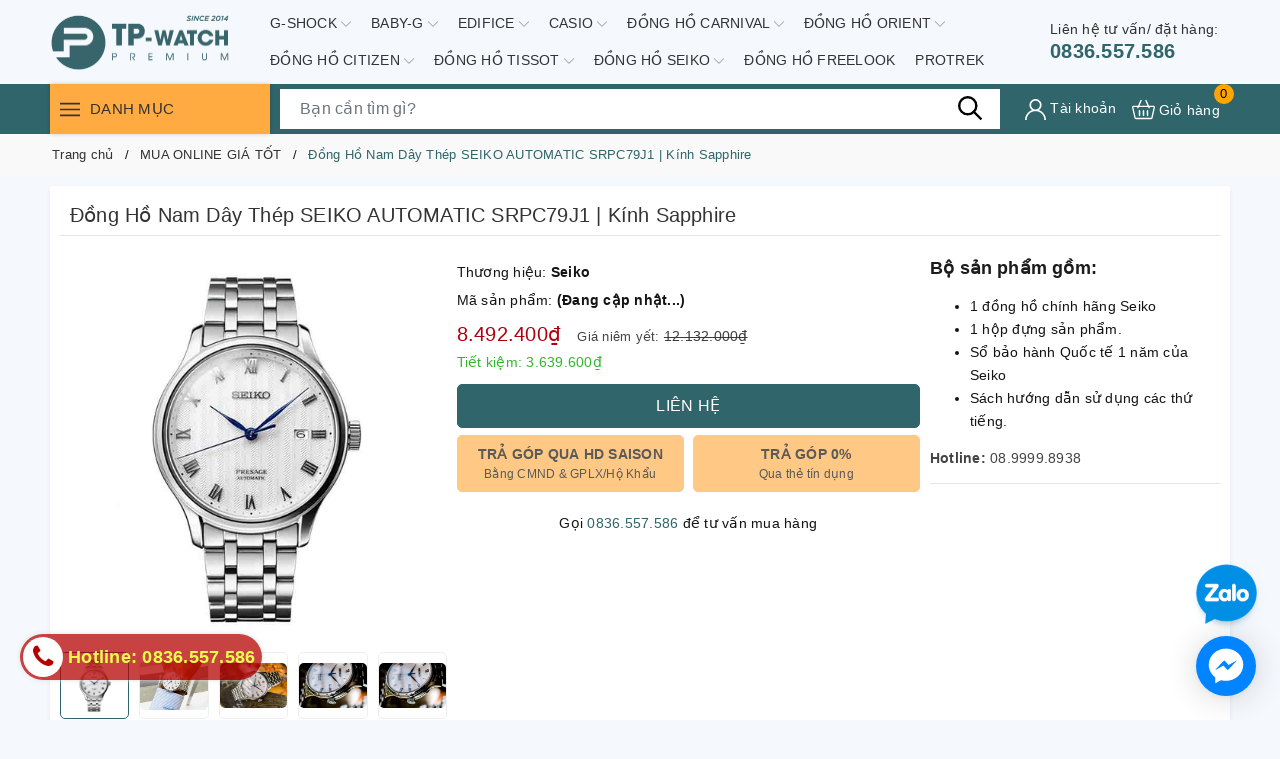

--- FILE ---
content_type: text/html; charset=utf-8
request_url: https://www.google.com/recaptcha/api2/anchor?ar=1&k=6Ldtu4IUAAAAAMQzG1gCw3wFlx_GytlZyLrXcsuK&co=aHR0cHM6Ly90cHdhdGNoLmNvbS52bjo0NDM.&hl=en&v=PoyoqOPhxBO7pBk68S4YbpHZ&size=invisible&anchor-ms=20000&execute-ms=30000&cb=ucunly15qot4
body_size: 48758
content:
<!DOCTYPE HTML><html dir="ltr" lang="en"><head><meta http-equiv="Content-Type" content="text/html; charset=UTF-8">
<meta http-equiv="X-UA-Compatible" content="IE=edge">
<title>reCAPTCHA</title>
<style type="text/css">
/* cyrillic-ext */
@font-face {
  font-family: 'Roboto';
  font-style: normal;
  font-weight: 400;
  font-stretch: 100%;
  src: url(//fonts.gstatic.com/s/roboto/v48/KFO7CnqEu92Fr1ME7kSn66aGLdTylUAMa3GUBHMdazTgWw.woff2) format('woff2');
  unicode-range: U+0460-052F, U+1C80-1C8A, U+20B4, U+2DE0-2DFF, U+A640-A69F, U+FE2E-FE2F;
}
/* cyrillic */
@font-face {
  font-family: 'Roboto';
  font-style: normal;
  font-weight: 400;
  font-stretch: 100%;
  src: url(//fonts.gstatic.com/s/roboto/v48/KFO7CnqEu92Fr1ME7kSn66aGLdTylUAMa3iUBHMdazTgWw.woff2) format('woff2');
  unicode-range: U+0301, U+0400-045F, U+0490-0491, U+04B0-04B1, U+2116;
}
/* greek-ext */
@font-face {
  font-family: 'Roboto';
  font-style: normal;
  font-weight: 400;
  font-stretch: 100%;
  src: url(//fonts.gstatic.com/s/roboto/v48/KFO7CnqEu92Fr1ME7kSn66aGLdTylUAMa3CUBHMdazTgWw.woff2) format('woff2');
  unicode-range: U+1F00-1FFF;
}
/* greek */
@font-face {
  font-family: 'Roboto';
  font-style: normal;
  font-weight: 400;
  font-stretch: 100%;
  src: url(//fonts.gstatic.com/s/roboto/v48/KFO7CnqEu92Fr1ME7kSn66aGLdTylUAMa3-UBHMdazTgWw.woff2) format('woff2');
  unicode-range: U+0370-0377, U+037A-037F, U+0384-038A, U+038C, U+038E-03A1, U+03A3-03FF;
}
/* math */
@font-face {
  font-family: 'Roboto';
  font-style: normal;
  font-weight: 400;
  font-stretch: 100%;
  src: url(//fonts.gstatic.com/s/roboto/v48/KFO7CnqEu92Fr1ME7kSn66aGLdTylUAMawCUBHMdazTgWw.woff2) format('woff2');
  unicode-range: U+0302-0303, U+0305, U+0307-0308, U+0310, U+0312, U+0315, U+031A, U+0326-0327, U+032C, U+032F-0330, U+0332-0333, U+0338, U+033A, U+0346, U+034D, U+0391-03A1, U+03A3-03A9, U+03B1-03C9, U+03D1, U+03D5-03D6, U+03F0-03F1, U+03F4-03F5, U+2016-2017, U+2034-2038, U+203C, U+2040, U+2043, U+2047, U+2050, U+2057, U+205F, U+2070-2071, U+2074-208E, U+2090-209C, U+20D0-20DC, U+20E1, U+20E5-20EF, U+2100-2112, U+2114-2115, U+2117-2121, U+2123-214F, U+2190, U+2192, U+2194-21AE, U+21B0-21E5, U+21F1-21F2, U+21F4-2211, U+2213-2214, U+2216-22FF, U+2308-230B, U+2310, U+2319, U+231C-2321, U+2336-237A, U+237C, U+2395, U+239B-23B7, U+23D0, U+23DC-23E1, U+2474-2475, U+25AF, U+25B3, U+25B7, U+25BD, U+25C1, U+25CA, U+25CC, U+25FB, U+266D-266F, U+27C0-27FF, U+2900-2AFF, U+2B0E-2B11, U+2B30-2B4C, U+2BFE, U+3030, U+FF5B, U+FF5D, U+1D400-1D7FF, U+1EE00-1EEFF;
}
/* symbols */
@font-face {
  font-family: 'Roboto';
  font-style: normal;
  font-weight: 400;
  font-stretch: 100%;
  src: url(//fonts.gstatic.com/s/roboto/v48/KFO7CnqEu92Fr1ME7kSn66aGLdTylUAMaxKUBHMdazTgWw.woff2) format('woff2');
  unicode-range: U+0001-000C, U+000E-001F, U+007F-009F, U+20DD-20E0, U+20E2-20E4, U+2150-218F, U+2190, U+2192, U+2194-2199, U+21AF, U+21E6-21F0, U+21F3, U+2218-2219, U+2299, U+22C4-22C6, U+2300-243F, U+2440-244A, U+2460-24FF, U+25A0-27BF, U+2800-28FF, U+2921-2922, U+2981, U+29BF, U+29EB, U+2B00-2BFF, U+4DC0-4DFF, U+FFF9-FFFB, U+10140-1018E, U+10190-1019C, U+101A0, U+101D0-101FD, U+102E0-102FB, U+10E60-10E7E, U+1D2C0-1D2D3, U+1D2E0-1D37F, U+1F000-1F0FF, U+1F100-1F1AD, U+1F1E6-1F1FF, U+1F30D-1F30F, U+1F315, U+1F31C, U+1F31E, U+1F320-1F32C, U+1F336, U+1F378, U+1F37D, U+1F382, U+1F393-1F39F, U+1F3A7-1F3A8, U+1F3AC-1F3AF, U+1F3C2, U+1F3C4-1F3C6, U+1F3CA-1F3CE, U+1F3D4-1F3E0, U+1F3ED, U+1F3F1-1F3F3, U+1F3F5-1F3F7, U+1F408, U+1F415, U+1F41F, U+1F426, U+1F43F, U+1F441-1F442, U+1F444, U+1F446-1F449, U+1F44C-1F44E, U+1F453, U+1F46A, U+1F47D, U+1F4A3, U+1F4B0, U+1F4B3, U+1F4B9, U+1F4BB, U+1F4BF, U+1F4C8-1F4CB, U+1F4D6, U+1F4DA, U+1F4DF, U+1F4E3-1F4E6, U+1F4EA-1F4ED, U+1F4F7, U+1F4F9-1F4FB, U+1F4FD-1F4FE, U+1F503, U+1F507-1F50B, U+1F50D, U+1F512-1F513, U+1F53E-1F54A, U+1F54F-1F5FA, U+1F610, U+1F650-1F67F, U+1F687, U+1F68D, U+1F691, U+1F694, U+1F698, U+1F6AD, U+1F6B2, U+1F6B9-1F6BA, U+1F6BC, U+1F6C6-1F6CF, U+1F6D3-1F6D7, U+1F6E0-1F6EA, U+1F6F0-1F6F3, U+1F6F7-1F6FC, U+1F700-1F7FF, U+1F800-1F80B, U+1F810-1F847, U+1F850-1F859, U+1F860-1F887, U+1F890-1F8AD, U+1F8B0-1F8BB, U+1F8C0-1F8C1, U+1F900-1F90B, U+1F93B, U+1F946, U+1F984, U+1F996, U+1F9E9, U+1FA00-1FA6F, U+1FA70-1FA7C, U+1FA80-1FA89, U+1FA8F-1FAC6, U+1FACE-1FADC, U+1FADF-1FAE9, U+1FAF0-1FAF8, U+1FB00-1FBFF;
}
/* vietnamese */
@font-face {
  font-family: 'Roboto';
  font-style: normal;
  font-weight: 400;
  font-stretch: 100%;
  src: url(//fonts.gstatic.com/s/roboto/v48/KFO7CnqEu92Fr1ME7kSn66aGLdTylUAMa3OUBHMdazTgWw.woff2) format('woff2');
  unicode-range: U+0102-0103, U+0110-0111, U+0128-0129, U+0168-0169, U+01A0-01A1, U+01AF-01B0, U+0300-0301, U+0303-0304, U+0308-0309, U+0323, U+0329, U+1EA0-1EF9, U+20AB;
}
/* latin-ext */
@font-face {
  font-family: 'Roboto';
  font-style: normal;
  font-weight: 400;
  font-stretch: 100%;
  src: url(//fonts.gstatic.com/s/roboto/v48/KFO7CnqEu92Fr1ME7kSn66aGLdTylUAMa3KUBHMdazTgWw.woff2) format('woff2');
  unicode-range: U+0100-02BA, U+02BD-02C5, U+02C7-02CC, U+02CE-02D7, U+02DD-02FF, U+0304, U+0308, U+0329, U+1D00-1DBF, U+1E00-1E9F, U+1EF2-1EFF, U+2020, U+20A0-20AB, U+20AD-20C0, U+2113, U+2C60-2C7F, U+A720-A7FF;
}
/* latin */
@font-face {
  font-family: 'Roboto';
  font-style: normal;
  font-weight: 400;
  font-stretch: 100%;
  src: url(//fonts.gstatic.com/s/roboto/v48/KFO7CnqEu92Fr1ME7kSn66aGLdTylUAMa3yUBHMdazQ.woff2) format('woff2');
  unicode-range: U+0000-00FF, U+0131, U+0152-0153, U+02BB-02BC, U+02C6, U+02DA, U+02DC, U+0304, U+0308, U+0329, U+2000-206F, U+20AC, U+2122, U+2191, U+2193, U+2212, U+2215, U+FEFF, U+FFFD;
}
/* cyrillic-ext */
@font-face {
  font-family: 'Roboto';
  font-style: normal;
  font-weight: 500;
  font-stretch: 100%;
  src: url(//fonts.gstatic.com/s/roboto/v48/KFO7CnqEu92Fr1ME7kSn66aGLdTylUAMa3GUBHMdazTgWw.woff2) format('woff2');
  unicode-range: U+0460-052F, U+1C80-1C8A, U+20B4, U+2DE0-2DFF, U+A640-A69F, U+FE2E-FE2F;
}
/* cyrillic */
@font-face {
  font-family: 'Roboto';
  font-style: normal;
  font-weight: 500;
  font-stretch: 100%;
  src: url(//fonts.gstatic.com/s/roboto/v48/KFO7CnqEu92Fr1ME7kSn66aGLdTylUAMa3iUBHMdazTgWw.woff2) format('woff2');
  unicode-range: U+0301, U+0400-045F, U+0490-0491, U+04B0-04B1, U+2116;
}
/* greek-ext */
@font-face {
  font-family: 'Roboto';
  font-style: normal;
  font-weight: 500;
  font-stretch: 100%;
  src: url(//fonts.gstatic.com/s/roboto/v48/KFO7CnqEu92Fr1ME7kSn66aGLdTylUAMa3CUBHMdazTgWw.woff2) format('woff2');
  unicode-range: U+1F00-1FFF;
}
/* greek */
@font-face {
  font-family: 'Roboto';
  font-style: normal;
  font-weight: 500;
  font-stretch: 100%;
  src: url(//fonts.gstatic.com/s/roboto/v48/KFO7CnqEu92Fr1ME7kSn66aGLdTylUAMa3-UBHMdazTgWw.woff2) format('woff2');
  unicode-range: U+0370-0377, U+037A-037F, U+0384-038A, U+038C, U+038E-03A1, U+03A3-03FF;
}
/* math */
@font-face {
  font-family: 'Roboto';
  font-style: normal;
  font-weight: 500;
  font-stretch: 100%;
  src: url(//fonts.gstatic.com/s/roboto/v48/KFO7CnqEu92Fr1ME7kSn66aGLdTylUAMawCUBHMdazTgWw.woff2) format('woff2');
  unicode-range: U+0302-0303, U+0305, U+0307-0308, U+0310, U+0312, U+0315, U+031A, U+0326-0327, U+032C, U+032F-0330, U+0332-0333, U+0338, U+033A, U+0346, U+034D, U+0391-03A1, U+03A3-03A9, U+03B1-03C9, U+03D1, U+03D5-03D6, U+03F0-03F1, U+03F4-03F5, U+2016-2017, U+2034-2038, U+203C, U+2040, U+2043, U+2047, U+2050, U+2057, U+205F, U+2070-2071, U+2074-208E, U+2090-209C, U+20D0-20DC, U+20E1, U+20E5-20EF, U+2100-2112, U+2114-2115, U+2117-2121, U+2123-214F, U+2190, U+2192, U+2194-21AE, U+21B0-21E5, U+21F1-21F2, U+21F4-2211, U+2213-2214, U+2216-22FF, U+2308-230B, U+2310, U+2319, U+231C-2321, U+2336-237A, U+237C, U+2395, U+239B-23B7, U+23D0, U+23DC-23E1, U+2474-2475, U+25AF, U+25B3, U+25B7, U+25BD, U+25C1, U+25CA, U+25CC, U+25FB, U+266D-266F, U+27C0-27FF, U+2900-2AFF, U+2B0E-2B11, U+2B30-2B4C, U+2BFE, U+3030, U+FF5B, U+FF5D, U+1D400-1D7FF, U+1EE00-1EEFF;
}
/* symbols */
@font-face {
  font-family: 'Roboto';
  font-style: normal;
  font-weight: 500;
  font-stretch: 100%;
  src: url(//fonts.gstatic.com/s/roboto/v48/KFO7CnqEu92Fr1ME7kSn66aGLdTylUAMaxKUBHMdazTgWw.woff2) format('woff2');
  unicode-range: U+0001-000C, U+000E-001F, U+007F-009F, U+20DD-20E0, U+20E2-20E4, U+2150-218F, U+2190, U+2192, U+2194-2199, U+21AF, U+21E6-21F0, U+21F3, U+2218-2219, U+2299, U+22C4-22C6, U+2300-243F, U+2440-244A, U+2460-24FF, U+25A0-27BF, U+2800-28FF, U+2921-2922, U+2981, U+29BF, U+29EB, U+2B00-2BFF, U+4DC0-4DFF, U+FFF9-FFFB, U+10140-1018E, U+10190-1019C, U+101A0, U+101D0-101FD, U+102E0-102FB, U+10E60-10E7E, U+1D2C0-1D2D3, U+1D2E0-1D37F, U+1F000-1F0FF, U+1F100-1F1AD, U+1F1E6-1F1FF, U+1F30D-1F30F, U+1F315, U+1F31C, U+1F31E, U+1F320-1F32C, U+1F336, U+1F378, U+1F37D, U+1F382, U+1F393-1F39F, U+1F3A7-1F3A8, U+1F3AC-1F3AF, U+1F3C2, U+1F3C4-1F3C6, U+1F3CA-1F3CE, U+1F3D4-1F3E0, U+1F3ED, U+1F3F1-1F3F3, U+1F3F5-1F3F7, U+1F408, U+1F415, U+1F41F, U+1F426, U+1F43F, U+1F441-1F442, U+1F444, U+1F446-1F449, U+1F44C-1F44E, U+1F453, U+1F46A, U+1F47D, U+1F4A3, U+1F4B0, U+1F4B3, U+1F4B9, U+1F4BB, U+1F4BF, U+1F4C8-1F4CB, U+1F4D6, U+1F4DA, U+1F4DF, U+1F4E3-1F4E6, U+1F4EA-1F4ED, U+1F4F7, U+1F4F9-1F4FB, U+1F4FD-1F4FE, U+1F503, U+1F507-1F50B, U+1F50D, U+1F512-1F513, U+1F53E-1F54A, U+1F54F-1F5FA, U+1F610, U+1F650-1F67F, U+1F687, U+1F68D, U+1F691, U+1F694, U+1F698, U+1F6AD, U+1F6B2, U+1F6B9-1F6BA, U+1F6BC, U+1F6C6-1F6CF, U+1F6D3-1F6D7, U+1F6E0-1F6EA, U+1F6F0-1F6F3, U+1F6F7-1F6FC, U+1F700-1F7FF, U+1F800-1F80B, U+1F810-1F847, U+1F850-1F859, U+1F860-1F887, U+1F890-1F8AD, U+1F8B0-1F8BB, U+1F8C0-1F8C1, U+1F900-1F90B, U+1F93B, U+1F946, U+1F984, U+1F996, U+1F9E9, U+1FA00-1FA6F, U+1FA70-1FA7C, U+1FA80-1FA89, U+1FA8F-1FAC6, U+1FACE-1FADC, U+1FADF-1FAE9, U+1FAF0-1FAF8, U+1FB00-1FBFF;
}
/* vietnamese */
@font-face {
  font-family: 'Roboto';
  font-style: normal;
  font-weight: 500;
  font-stretch: 100%;
  src: url(//fonts.gstatic.com/s/roboto/v48/KFO7CnqEu92Fr1ME7kSn66aGLdTylUAMa3OUBHMdazTgWw.woff2) format('woff2');
  unicode-range: U+0102-0103, U+0110-0111, U+0128-0129, U+0168-0169, U+01A0-01A1, U+01AF-01B0, U+0300-0301, U+0303-0304, U+0308-0309, U+0323, U+0329, U+1EA0-1EF9, U+20AB;
}
/* latin-ext */
@font-face {
  font-family: 'Roboto';
  font-style: normal;
  font-weight: 500;
  font-stretch: 100%;
  src: url(//fonts.gstatic.com/s/roboto/v48/KFO7CnqEu92Fr1ME7kSn66aGLdTylUAMa3KUBHMdazTgWw.woff2) format('woff2');
  unicode-range: U+0100-02BA, U+02BD-02C5, U+02C7-02CC, U+02CE-02D7, U+02DD-02FF, U+0304, U+0308, U+0329, U+1D00-1DBF, U+1E00-1E9F, U+1EF2-1EFF, U+2020, U+20A0-20AB, U+20AD-20C0, U+2113, U+2C60-2C7F, U+A720-A7FF;
}
/* latin */
@font-face {
  font-family: 'Roboto';
  font-style: normal;
  font-weight: 500;
  font-stretch: 100%;
  src: url(//fonts.gstatic.com/s/roboto/v48/KFO7CnqEu92Fr1ME7kSn66aGLdTylUAMa3yUBHMdazQ.woff2) format('woff2');
  unicode-range: U+0000-00FF, U+0131, U+0152-0153, U+02BB-02BC, U+02C6, U+02DA, U+02DC, U+0304, U+0308, U+0329, U+2000-206F, U+20AC, U+2122, U+2191, U+2193, U+2212, U+2215, U+FEFF, U+FFFD;
}
/* cyrillic-ext */
@font-face {
  font-family: 'Roboto';
  font-style: normal;
  font-weight: 900;
  font-stretch: 100%;
  src: url(//fonts.gstatic.com/s/roboto/v48/KFO7CnqEu92Fr1ME7kSn66aGLdTylUAMa3GUBHMdazTgWw.woff2) format('woff2');
  unicode-range: U+0460-052F, U+1C80-1C8A, U+20B4, U+2DE0-2DFF, U+A640-A69F, U+FE2E-FE2F;
}
/* cyrillic */
@font-face {
  font-family: 'Roboto';
  font-style: normal;
  font-weight: 900;
  font-stretch: 100%;
  src: url(//fonts.gstatic.com/s/roboto/v48/KFO7CnqEu92Fr1ME7kSn66aGLdTylUAMa3iUBHMdazTgWw.woff2) format('woff2');
  unicode-range: U+0301, U+0400-045F, U+0490-0491, U+04B0-04B1, U+2116;
}
/* greek-ext */
@font-face {
  font-family: 'Roboto';
  font-style: normal;
  font-weight: 900;
  font-stretch: 100%;
  src: url(//fonts.gstatic.com/s/roboto/v48/KFO7CnqEu92Fr1ME7kSn66aGLdTylUAMa3CUBHMdazTgWw.woff2) format('woff2');
  unicode-range: U+1F00-1FFF;
}
/* greek */
@font-face {
  font-family: 'Roboto';
  font-style: normal;
  font-weight: 900;
  font-stretch: 100%;
  src: url(//fonts.gstatic.com/s/roboto/v48/KFO7CnqEu92Fr1ME7kSn66aGLdTylUAMa3-UBHMdazTgWw.woff2) format('woff2');
  unicode-range: U+0370-0377, U+037A-037F, U+0384-038A, U+038C, U+038E-03A1, U+03A3-03FF;
}
/* math */
@font-face {
  font-family: 'Roboto';
  font-style: normal;
  font-weight: 900;
  font-stretch: 100%;
  src: url(//fonts.gstatic.com/s/roboto/v48/KFO7CnqEu92Fr1ME7kSn66aGLdTylUAMawCUBHMdazTgWw.woff2) format('woff2');
  unicode-range: U+0302-0303, U+0305, U+0307-0308, U+0310, U+0312, U+0315, U+031A, U+0326-0327, U+032C, U+032F-0330, U+0332-0333, U+0338, U+033A, U+0346, U+034D, U+0391-03A1, U+03A3-03A9, U+03B1-03C9, U+03D1, U+03D5-03D6, U+03F0-03F1, U+03F4-03F5, U+2016-2017, U+2034-2038, U+203C, U+2040, U+2043, U+2047, U+2050, U+2057, U+205F, U+2070-2071, U+2074-208E, U+2090-209C, U+20D0-20DC, U+20E1, U+20E5-20EF, U+2100-2112, U+2114-2115, U+2117-2121, U+2123-214F, U+2190, U+2192, U+2194-21AE, U+21B0-21E5, U+21F1-21F2, U+21F4-2211, U+2213-2214, U+2216-22FF, U+2308-230B, U+2310, U+2319, U+231C-2321, U+2336-237A, U+237C, U+2395, U+239B-23B7, U+23D0, U+23DC-23E1, U+2474-2475, U+25AF, U+25B3, U+25B7, U+25BD, U+25C1, U+25CA, U+25CC, U+25FB, U+266D-266F, U+27C0-27FF, U+2900-2AFF, U+2B0E-2B11, U+2B30-2B4C, U+2BFE, U+3030, U+FF5B, U+FF5D, U+1D400-1D7FF, U+1EE00-1EEFF;
}
/* symbols */
@font-face {
  font-family: 'Roboto';
  font-style: normal;
  font-weight: 900;
  font-stretch: 100%;
  src: url(//fonts.gstatic.com/s/roboto/v48/KFO7CnqEu92Fr1ME7kSn66aGLdTylUAMaxKUBHMdazTgWw.woff2) format('woff2');
  unicode-range: U+0001-000C, U+000E-001F, U+007F-009F, U+20DD-20E0, U+20E2-20E4, U+2150-218F, U+2190, U+2192, U+2194-2199, U+21AF, U+21E6-21F0, U+21F3, U+2218-2219, U+2299, U+22C4-22C6, U+2300-243F, U+2440-244A, U+2460-24FF, U+25A0-27BF, U+2800-28FF, U+2921-2922, U+2981, U+29BF, U+29EB, U+2B00-2BFF, U+4DC0-4DFF, U+FFF9-FFFB, U+10140-1018E, U+10190-1019C, U+101A0, U+101D0-101FD, U+102E0-102FB, U+10E60-10E7E, U+1D2C0-1D2D3, U+1D2E0-1D37F, U+1F000-1F0FF, U+1F100-1F1AD, U+1F1E6-1F1FF, U+1F30D-1F30F, U+1F315, U+1F31C, U+1F31E, U+1F320-1F32C, U+1F336, U+1F378, U+1F37D, U+1F382, U+1F393-1F39F, U+1F3A7-1F3A8, U+1F3AC-1F3AF, U+1F3C2, U+1F3C4-1F3C6, U+1F3CA-1F3CE, U+1F3D4-1F3E0, U+1F3ED, U+1F3F1-1F3F3, U+1F3F5-1F3F7, U+1F408, U+1F415, U+1F41F, U+1F426, U+1F43F, U+1F441-1F442, U+1F444, U+1F446-1F449, U+1F44C-1F44E, U+1F453, U+1F46A, U+1F47D, U+1F4A3, U+1F4B0, U+1F4B3, U+1F4B9, U+1F4BB, U+1F4BF, U+1F4C8-1F4CB, U+1F4D6, U+1F4DA, U+1F4DF, U+1F4E3-1F4E6, U+1F4EA-1F4ED, U+1F4F7, U+1F4F9-1F4FB, U+1F4FD-1F4FE, U+1F503, U+1F507-1F50B, U+1F50D, U+1F512-1F513, U+1F53E-1F54A, U+1F54F-1F5FA, U+1F610, U+1F650-1F67F, U+1F687, U+1F68D, U+1F691, U+1F694, U+1F698, U+1F6AD, U+1F6B2, U+1F6B9-1F6BA, U+1F6BC, U+1F6C6-1F6CF, U+1F6D3-1F6D7, U+1F6E0-1F6EA, U+1F6F0-1F6F3, U+1F6F7-1F6FC, U+1F700-1F7FF, U+1F800-1F80B, U+1F810-1F847, U+1F850-1F859, U+1F860-1F887, U+1F890-1F8AD, U+1F8B0-1F8BB, U+1F8C0-1F8C1, U+1F900-1F90B, U+1F93B, U+1F946, U+1F984, U+1F996, U+1F9E9, U+1FA00-1FA6F, U+1FA70-1FA7C, U+1FA80-1FA89, U+1FA8F-1FAC6, U+1FACE-1FADC, U+1FADF-1FAE9, U+1FAF0-1FAF8, U+1FB00-1FBFF;
}
/* vietnamese */
@font-face {
  font-family: 'Roboto';
  font-style: normal;
  font-weight: 900;
  font-stretch: 100%;
  src: url(//fonts.gstatic.com/s/roboto/v48/KFO7CnqEu92Fr1ME7kSn66aGLdTylUAMa3OUBHMdazTgWw.woff2) format('woff2');
  unicode-range: U+0102-0103, U+0110-0111, U+0128-0129, U+0168-0169, U+01A0-01A1, U+01AF-01B0, U+0300-0301, U+0303-0304, U+0308-0309, U+0323, U+0329, U+1EA0-1EF9, U+20AB;
}
/* latin-ext */
@font-face {
  font-family: 'Roboto';
  font-style: normal;
  font-weight: 900;
  font-stretch: 100%;
  src: url(//fonts.gstatic.com/s/roboto/v48/KFO7CnqEu92Fr1ME7kSn66aGLdTylUAMa3KUBHMdazTgWw.woff2) format('woff2');
  unicode-range: U+0100-02BA, U+02BD-02C5, U+02C7-02CC, U+02CE-02D7, U+02DD-02FF, U+0304, U+0308, U+0329, U+1D00-1DBF, U+1E00-1E9F, U+1EF2-1EFF, U+2020, U+20A0-20AB, U+20AD-20C0, U+2113, U+2C60-2C7F, U+A720-A7FF;
}
/* latin */
@font-face {
  font-family: 'Roboto';
  font-style: normal;
  font-weight: 900;
  font-stretch: 100%;
  src: url(//fonts.gstatic.com/s/roboto/v48/KFO7CnqEu92Fr1ME7kSn66aGLdTylUAMa3yUBHMdazQ.woff2) format('woff2');
  unicode-range: U+0000-00FF, U+0131, U+0152-0153, U+02BB-02BC, U+02C6, U+02DA, U+02DC, U+0304, U+0308, U+0329, U+2000-206F, U+20AC, U+2122, U+2191, U+2193, U+2212, U+2215, U+FEFF, U+FFFD;
}

</style>
<link rel="stylesheet" type="text/css" href="https://www.gstatic.com/recaptcha/releases/PoyoqOPhxBO7pBk68S4YbpHZ/styles__ltr.css">
<script nonce="M-Xakj9YbzasN7s6DSAFbg" type="text/javascript">window['__recaptcha_api'] = 'https://www.google.com/recaptcha/api2/';</script>
<script type="text/javascript" src="https://www.gstatic.com/recaptcha/releases/PoyoqOPhxBO7pBk68S4YbpHZ/recaptcha__en.js" nonce="M-Xakj9YbzasN7s6DSAFbg">
      
    </script></head>
<body><div id="rc-anchor-alert" class="rc-anchor-alert"></div>
<input type="hidden" id="recaptcha-token" value="[base64]">
<script type="text/javascript" nonce="M-Xakj9YbzasN7s6DSAFbg">
      recaptcha.anchor.Main.init("[\x22ainput\x22,[\x22bgdata\x22,\x22\x22,\[base64]/[base64]/[base64]/ZyhXLGgpOnEoW04sMjEsbF0sVywwKSxoKSxmYWxzZSxmYWxzZSl9Y2F0Y2goayl7RygzNTgsVyk/[base64]/[base64]/[base64]/[base64]/[base64]/[base64]/[base64]/bmV3IEJbT10oRFswXSk6dz09Mj9uZXcgQltPXShEWzBdLERbMV0pOnc9PTM/bmV3IEJbT10oRFswXSxEWzFdLERbMl0pOnc9PTQ/[base64]/[base64]/[base64]/[base64]/[base64]\\u003d\x22,\[base64]\x22,\x22S8Odwo4cK8Oow45VwoLDucO8c3YoSsKrw5xzQMKtUljDucOzwo1TfcOXw7bCggDCpgw8wqUkwqNpa8KITcKaJQXDvE58ecKEwpfDj8KRw6XDhMKaw5fDpjvCsmjCo8KCwqvCkcK+w5vCgSbDvcKbC8KPSEDDicO6wpLDosOZw7/CpcOYwq0HYMK4wql3diI2wqQSwogdBcKuwrHDqU/Ds8Krw5bCn8OsPUFGwqg3wqHCvMKlwrMtGcKPN0DDocOCwpbCtMOPwq/CmT3DkzjCqsOAw4LDjcOlwpsKwox6IMOfwpMlwpJcdcOJwqAefcKEw5tJYMKOwrVuw59Aw5HCnA7DjgrCs2TCjcO/OcKVw4tIwrzDgMO6F8OMNwQXBcKPZQ55ecOOJsKeccOILcOSwr3Dk3HDlsK3w5rCmCLDqQ9CejHCojUaw5d6w7Y3wrzCpRzDpTDDrsKJH8OnwrpQwq7DjMKrw4PDr2hUcMK/GcKLw67CtsOwDQFmK0vCkX4FwqnDpGlsw77CuUTCm0dPw5M6G1zCm8O5wqAww7PDk0l5EsK4AMKXEMKASx1VNcKBbsOKw4B/[base64]/DjcOxwroNYWLCrcOGdD1rwrrDrMKnw4gvw5XCsD0Yw4MSwqdSaUPDhDY4w6zDlMOMGcK6w4ByOhNgDQvDr8KTM33CssO/IGxDwrTCoVRWw4XDu8OyScObw7zCkcOqXFkSNsOnwrcPQcOFVHM5N8O/w4LCk8OPw5HCrcK4PcKWwpo2EcK3wrvCihrDl8OSfmfDuyoBwqt2wr3CrMOuwpJ4XWvDi8OZFhxJPGJtwrnDvlNjw6PCrcKZWsO8BWx5w7MyB8Kxw5TClMO2wr/Cn8O3W1RxBjJNAUMGwrbDkUlccMOhwrQdwolCEMKTHsK3KsKXw7DDisKON8O7wqrCl8Kww642w7Mjw6QIT8K3bjBXwqbDgMOvwqzCgcOIwrzDr23CrXrDjsOVwrF7wpTCj8KTQ8Kkwph3Y8Onw6TCsjkoHsKswoEGw6sPwpbDvcK/wq9oP8K/XsKbwoHDiSvCqnnDi3RGVTssPUjChMKcL8OOG2pxHlDDhApFEC07w4knc3DDkjQeAwbCtiFTwo9uwopdAcOWb8OuwqfDvcO5esKVw7MzLzgDacKbwrnDrsOiwq1Dw5cvw6vDvsK3S8OewqAcRcKXwrIfw73Cn8Ocw41MJcKwNcOzSsOMw4JRw4xSw49Vw5DCozUbw4/Ci8Kdw79gE8KMIBHCucKMXxnCjETDncOswp7DsiUPw7jCgcOVd8OgfsOUwr0sW3NAw6fDgsO7wqQXdUfDqcKNwo3ClWoOwqfDgsOVbX/DjcOxCDLCncO5HxzCmH8mwpLDqQzDlm17w49HO8KJA3l3wqPClMKBw7bDvsK+w7rDqH5fbMKzw5HDs8KSA3xMw67CuUtlw7/DtHNVw5fDhsOSIVnDgCvCmcKPCVpZw7DCn8OVw6Ujw4rClMO/wp9ww4nCjsKCNX1xVy5oN8Kdw7fDoU0jw7kSLmzDgMOaSMOeKMOecQlZwqnCjBtvwqvDkBvDicODw5sMSMO/woloY8KWQcK2w5EOwp3DtcKBdT/CsMKtw4vCisOCwqjCt8KvXj40wqQCDF/Dm8KowpXCjcOBw7HCoMOXwqfClR3DtBwUwoPDmMKgAytzWh3DpWFcwpnCmMKpwqvDky7DosKrw5NWwp7CvsKbw6h/TsOawqrCjhTDqx3DlXR0aibDsjIyVik5wrhdRcOYbBcvRifDvcOtw6VXw4Z0w5jDkzbCmGDDtMKjwrjCrcKTwqUBNcOYTMObEEpXPMKYw7jCjDoXC3XDu8K8dWfDssK1wqEmw7PCkxXCsyfDo0HCuX/Co8OwccOte8O/GcO8PMKdFWoxw6IJwoNpVsOgOsO1XCw5wp/CncKcwrrDn09qw7snw5zCtcKswrweSsOxw6LCmzTClxnDjcKyw6pIT8KIwqFUw4vDqcKcwp/ChifCpholEcOGw55ZcsKeU8KFSTZIYEMgw4jDicKSEmxtRcK8woMhw4tjw78aYG1uandTU8KoYsKUw6jDlsKTwoHDqkTDu8OZAsKaAsKxLMKbw43Dh8Kww7PCgTfCsQ47OQFIfwzDksOpb8KgJ8KnfcOjwosaCj9sC3XDmBrCq04PwqDCg0Q9J8KXwp/ClMK0woxgwoBiwrnDrMKRwp/[base64]/Du8KVASjDmjwPwqTDtg5oWhPDhMOZwqspw6vDoTdiD8KIw6JFwpXDmMKOw7TDnUckw7HCrcKgwpJ9wpJMIsOPw5XCkcKIF8O/PsKowqjCi8Kow5Nyw77Cq8Krw7peWMKSSMORJcOjw7TCqX3Cs8O6AhnDv2DCn2kXwq/CssKkIcOowqMFwqoMeEYYwpgzG8K8w6U3A0UCwrMNw6TDr2jCn8K1FEohw7XCghxTDcOYworDpcOcwpfCmnDDgsKOag5pwo/DpXBNNMOcwpRgwqDCmcOKw49Jw6VPwrHCg2RMajXCucOIGFQXw4bCisOpfCpiwrDDr2PCtDBdATrCqilgNhrCvHPChRtNWEvCqsOnw6zCsz/CiksyKcOWw50GC8O6w40Cw7DCmMO4HBxEwobCi2HChAjDqE3CkRkId8OLOsOtwp47w5rDrBxuwrbCjMKWw5nClgXCuQ8KFE3CnsK8w5IfJxNKAsKvw57DiAPDiQpjcyzDiMKmw7HDl8OXfMOvw4HCqQUVw51IZnUNGVrDgcK1asKKw6wHw7HCjA/CgiPDg2sLZMOZQip+Sm8iCMKFC8Ovw4nCqyXChMKQw4F4wonDkAjDqcOJRcOtKcOVAF5pXE0hw7YWfFzCp8OrcVEyw47Dj39PWcOWdE/[base64]/Dv8K2Ty/CvS3CsQPCgG3Cn8KxZcO8IyzDvcO8KcK5w5FXFBnDo1LCvBnCsgQawpLCqnMxwqzCrMOEwolpwr5uCHPDhsKswrcaG0o6ecKAwp/DssObe8OpHMK5w4M1KsONwpDDhcKGPwkqw7nCgDxBWUh5w7nCvcOOFsOhVUfCkxFIwqNQJGfCpsO5w4xrVmNhGsO7w4kKI8KuccKNwqVOwodQfSLDnWRUw53DtsK8NV98w5oDwq9tUcK3w4PCvE/DpcO4WMOfwoLCqTl1GBnDlsObw67CpmnDjDM4w49TOG/Cm8KcwrE9RsKtK8K3GnpKw4zDhAVNw6NZXErDksODXm5Gw6h1w5bCmsOxw7A/[base64]/CncKceToPw6l6QsO4w5DDgcK3AMKrSsKtw6bDg8KgVxJQwrYDQMOOU8OfwqbDt2/CssOqw77CkRJWX8OaPAbChiEJwrlAbnZrwpnCjnhhw4nCk8OSw44dXsKdw6XDr8KBA8KPwrjDjMOcw7LCqWjCtmBsZk/DsMKGDF9UwpzDoMKPwrBiw6fDksKTwpvCiEYSZGUMwocpwpjCgUF7w6MWw7Igw7PDocO0DcKGV8OtwoLCrcOFwpvCo2Y/w77CpMKDBBskZ8OYICLDqmrCgD7CncORVsKpw73CnsO6T0rDvcO6w7wiOcKMw57Dk1vChMKbNW3Dk1jCkQ/DlHTDqsOAw7pyw4TCrHDCs0QYwpwtw7N6AcKJcMOsw4pSwp8twrfCkVzCrmk/[base64]/DhXNIw5DCtl7DrMKbCGjDl8O7NcKmw4gZBhnDtlMne2HDocKjZcOvwoAHw5V4cyxmw7vCosKeGMKpwp5awofChMKBXMOGfHMxwrAANsKLw6rCoTfCs8O+TcOEUXfCpiktMsOGwoNdwqDDs8KadlxaO1B9wpZAwpM9F8K4w6EcwozDhFpCw5nCmEpowqXCmRNGZ8Ouw7/DicKPw77DvWR5BknCm8OofjMTXsKBPwPCs1vClsOaWELCsDAnL3XDqRrCq8KGw6PDv8OFc3HCrh1Kw5PDpwlFwqfCusKdw7FXwozCr3JPWRDCs8O+wrJXOMO5woDDuHDDnMOaYjbCrnZvwr/[base64]/Ch3vCucKKcsOew4TDjsKYwqPCsMOKwrXCkUw2wrEoUDnDhTpQfXTDuBHCmMKdw6/Di0MHw6dww7AOwrITTsKsDcOBDDrDrcK1w6x7Aj1eV8KaAxYabMK2wq1qcsOyD8OhUsK5XA/DqmZuO8Kzw7gaw57DssKlw7PDvsKeQicMwoZIPcOjwpXDuMKICcKmOMKTw6BHw4ZQwo/DkEHCpcKQMU0AMlPCtnnDlkxxbTpfXH7DqjLDiVLDjsOXclU1cMOXw7TDh1HDuULDkcKUw6/[base64]/ZMKXK2M/ScOwVsOPw54dRmlqTcO0bS/DggjCncKXw6bCtsO5e8OAwr0Ow7vCpMOPGS/DrMKZesO4VSdRUsOMB27CsQEdw7fDuTfDuX3CrAbChDjDsGs9wqDDpiTCjsO4NSQSJsKKwp5gw7k8w5jDsxo7w65mLsKlQxfCt8KVLsOwRWbCr2vDpQwiNDcSCsOnNcObw7VAw4BGRMOEwpjDjHUeOEvDpsKMwrxHLsOuGWfDqsO7wrPCucKjwplPwq9tZWAaAEnClV/[base64]/[base64]/[base64]/CksKTwqgLN00kwpjCkMKdScOww4tDSCPCt8Kkw7g0w6pNEcK0w53DpMOtwpPDgMONW1DDu1J1El/DpUpBSDA4esO7w6w5QcKTTsKZZ8ONw4caZ8KowqUtGMKELMKxUQB/w6/ChcK0M8Kmai9CS8OMVMOdwrrCkQFYYBZkw6FOwqnCvMOlwpUjIsKfKcOCw60uw5bCk8ORwpdlccOWZ8OiLHLCu8Kzw6kaw7YjO2d5PcK0woAiw7QHwrIhUcKTwrsGwrJtMcOaPcOPw44HwqTCoCvDkMKdw4/DucKxFDo4KsOAMibCm8KMwoxXworCm8OrOcKbwo7CjcONwqR5eMKkw6AZajrDuhwAR8Kdw4fDlcOlw5NqUn7DuC7DusODRgzDnDFzT8KIInrCnsOYesO0JMOewrFuMcO1w5/CjMO2wrHDkS1cPjHCsjYXw41Fw6IreMOlwoXCkcKgw4Euw6rCpnomw4DCucO4w6nDvF0Yw5ZQwppXK8O/w4nCuX7Cjl3CnMKfcsKaw5/DiMKECcOnwp3Ct8O0woc6w6xsUEDDk8KGCCpSwqrCkMKNwqnDmcKpwpt1w6vDhsOSwqRQwrjCr8OJwrXClcOVXC9aVyXDjcKRJ8KyX3PDrgkaa0LCqR81w67CthTDlMOQw4UOwo4gU1hLfMK/w5ABDXVNwq/Dohp8w4rDn8O1SDtVwo59w4vDnMOeIsK5w7DDh2IHw4PDncO4FGvCvcK2w7PDpWUqDW1fwoVdDcKIVAfCsgTDiMO5c8KHAsOjw7jDkA7Ct8OLYcKJwonDvcKDIcOLw4p+w7fDjVUBc8Kswq17PibCpXTDgcKfwpnDvsO6w7NZwr/CnF9mP8OKw6FMwr9tw6lUw4zCgcKCJ8Kkw4fDtMOnfWouCS7Dv0hVK8KxwqVLWVsZYWrDgXXDkcKTw7QLI8K/wqxPbMOOwojCkMK2dcKCw6tywo1XwqfCsWrCii3DmsONK8K6RsO1wojDukBobHclwpjCjMODV8OqwqwHO8O0ey3DhMK1w4bCigbCqMKpw43Cg8OCE8OPbRtSb8KqEC0UwpJVw5zDsx1qwo9Lw6Y1aw3DiMKDwqJLOsKJw4/CniJaccO/w6XDrXrCiyssw5QAw48xD8KMD2kzwoLCtcOREmUOw6wcw6bCsghCw6vCplYbcCrCmDEfOsOtw5vDhh47CcOdUVAjScOvMF1Rw5rCs8K8USPDlcO4w5LDgQoJw5PCvsOLw6RMwq7DkcO2E8OqO3xewpPCryHDqFEaw7PClB1Mwr/DosK8VQwdOsOMDhsNXWjDo8K9UcKAwq/DqsO0eks2wrhiHMK9fsO/IMO0KsOWPMOiwrvDh8O+CUjCjRcCw4HCtMKkTcOZw4F0w6LDk8OzJnlGYsOQworCl8OtFlYWX8KqwpdTwpvCrnLCosK8w7BVTcKHPcKiEcKow6/CmcOBcjRbw6AXwrMZwpPCqQnCvsKdS8K+w4fDvyVYwqlrwo43wrFlwrzDvgLDuknCvml/wr3Cu8KPwqnDs0rCtsORw43DuxXCsTfCuSvDosO6Wm/DpjzCucOewrvCk8KrbsKWa8K9XsOZW8Kvw4LCg8OWwqPCrGwbIAIvREN2VMKgW8OTw5LDhsOlwp98wq7DsV9tOsKIaTZiDcO+emJgw4M1wqkBMsKZecO2KsKKdMOfOcKFw5INcEfDssOzw6kXb8KxwpQxw53CiV/[base64]/Cm8OywpIPw4/DgmbCt8KtMMKxwqQgNUgBYiLDpzBdME/DhVvDp0Uzwq0rw63Clz84cMKAP8OZf8KCwpjDkw96SGDCrsOVw4Yyw7Q7w4rChsOYw4cXZnwEccK5VMKIwpd4w6x4wqoyZsKkwqlaw5YKw5oQw5vDmMKQFsOPdlBNw7zCosORPMOKDU3CmsOMw77DvMOrwrUrWsKpwqXCoCLDv8Opw5/Dg8OFcMOQwpzCqsOpHcKqwq3Dj8O8fMOfwqhiDMKywovCgcO1Y8OfC8O0IyzDpiYjw4xqwrfCicKNGMKRwrTDjlVCwp/CgcKSwotRSBHCm8OIXcKYwq/DtlHCkUQ5wosxw78iw7dAeCjChllXwoPCs8KkM8KFR2XDgMK1woMqwq/Dg3VKw6xjPCPDpHjClic/[base64]/CrBV8wp0mcMKlw5okwo5yDsOCcMODw5rCpcK6RsK0woI3w7jDtcKPNDozEcKSdHbDj8OywoA6w6VKwpJAwq/DrsOmWMKDw7XCkcKKwpk0RV/DicKyw6zCqsKjGjcYw4PDgsK6MXHCssOjworDicO9w6/CpMOew5gTwoHCocKcZsOMT8OMHjPDkXjCoMKeaiLCscOzwovDjcOJG0YdMUk9w7RXwppVw6dhwqt/C2XCsWjDmB3Cn2AtTMO3SCc/wq8WwpPDiznCmMO1wqBGdcK5TgLDsBfCgcK6cFzCmnnCthoxZMOuc1cdbFfDu8Ogw4cowo0wcsOJw5/CvkHDt8OAw5srwq/Dr1rDghdgdxLCkgwxdMKMJMKzAcOjWsOREcObZ1/DocKeF8O2w7rDtcKUOsKDw6dtClHCsHfCiwTDj8Ofw5N5FFDDmBnCrEU0wrx4w7IZw4dadC9yw64qE8Ozw61Yw65UJVrDgcOCw4DCmMONwpwAOAnDthgmHcOlRMOzw7YGwrXCtcOCb8Ofw43Dm2PDhA/DpmrCl1XDosKiN3nChz4xJ2bCssOwwrnDocKVwqDCmMO6woDCmkBcbSxXwqvCqx11b1I2OFcZbMOJwqDCoR0MwqnDqy1vwoZzRMKLOMOXwpfCp8O1djzDucKxLU0fwovDvcO/XT8xwp14b8OWwp/DqcOPwpMpw4hnw6/CisKRXsOMD34FP8OMw6MQwr7CmsO7RMORwpbCq0DDtMK2EcKAdcK6wqx5w4vDumxZw6HDk8OOw7XDoV/[base64]/[base64]/[base64]/G286wpzDkybCgsKCwrHCg8Kgw5plwqjCtgA3w4RXwopAwp44UgrCjsKawqsSwpJ+FW8Sw6wiG8Oiw43DtgF3F8OMf8KRG8Kkw4PDsMO2C8KePcK0wpnDoQzCr2/CqxrDr8KKwoHCi8KTBHfDiEBYX8OPwobCgEt/IyJQRzpMS8OMw5cPBERYJlI4w7cIw741wqhpSMKkw4wlLsO3w5J4w4LDtsKnASwqYD7CnAMaw4nCvsKFbkEAwqcrDMOOwpHDvgfDnTYCw6EjKsOlMMK0KA/[base64]/QsKlTMKDw68NNi7CgcOOED9FXBkmRg8YGsOrYHPDvT/Dn2sUwrLDoF5Jw4N7woPChHrDnylbJU3DvcOWaFDDiTMpw5PDgRTCq8O2fMKZGydXw7HDmkzCkmlwwoHCosOJAsOVF8ORwqbCv8OoZGVBNWTCg8O0HinDm8KkFsKId8KUVj/[base64]/CjBfCqyXCgCBgL27Cv8Oxw6nDvMOCDh/CkRbCqMOzw4vDgBHDm8OTw7F/cA/[base64]/asKUacKkwoTDuj/DjkvChmBySgbDicOfwq3DkBbCvMO1wqJfw7bCsWJdw7jDujFiW8K3dSHDsVTDsH7DnCDChcO5w64KX8O2b8OAPMO2DcOdwqPDkcOIw5JXwotjw5hADVPDnkrChcKBY8OswppXwqXDpnjDtcOqOjU5FsOCEMKIBXfDs8OyCzVcPMO/[base64]/ZmVdW8OIwr7DvAZww50vIMKRIMOjw47Dm2XCg3PCkcK+aMO6EQ7CuMKow6zCo0oMwql+w6geIMKjwpg/[base64]/DtX02FsOdGmc5wolcwodTV0/Dv2FRwrFvw6bCm8OOwpDCgWd5H8Ksw5rCisK5OsK6G8OMw6wpwpjCo8OzZMOIaMKxV8KZbBTCtggOw5rDpMKtw57DqADCg8OZw4dBUWrCuVxZw5lTXh3CmX/Dr8OVSn5VaMKFHcKUwpDDgmZTw7DDmBjCohnDmsO8wqwtb3XCnsKYVQ5UwoQ3w78ww57CvcKrCAFswpbCuMKow6w+V2DDgMOZwo/[base64]/[base64]/DlWpIZ8Ouw57DiGnDhsKbPTXClQJuwpbDisKHwqhWwrs0B8K/[base64]/ZsKmwqHCt8OtYBPDnsKVwqrCtBHCllUFw6zDpSEZw7llPCnCicKkw4bDm2PCgzPDg8KTwoNYw6dOw6gfwoQTwpzDmxI7DsOWMsOOw4TCuGFbwr55w5cPLsO/wrjCvivCl8OMCsKtIMKKw5/CjQrDtwB+w4/Cg8OUw55cwoVkwqjDscOjMRnDkkByHEnCkRTCpw7Ckx1FPDrCkMKkL1Zawq/CnVnDvMKLWMKpTW4oTsOvXMOJw6XCplDDlsKYDsOcwqDCl8KHw5wbF1TCjMO0w50Kw7bCmsOpN8KVLsK2woPDtsKvwqNpQ8KzUsOfXsOXw78Pw5x8dHd7QxHCtMKjE0fDv8Oyw4s/w6zDhMO1azzDp1lqw6fCpxggGE4ZMMKPecKeX09Fw7nDjlhKw7DDhABaO8K3dSXClcK7wq0mwp13wrYrw7bCnsKcwqPDp0XCu31gw71QYcOcCUDCpsOnPcOGFwrDjiUMw6jDlUDCn8O6w6jCjkVbBCLCpsKow4ptNsOUwoJBwoDCrwzCgw1Qwpkxw4F/wp7DriUhw5sSDcOTZD9/[base64]/[base64]/[base64]/w6HCmcKWHcOnw5p8wq3CohHChcO5wojDisK4wqFrw6Z3YmtSwq82dcOYHsKlw7gRw7rCj8KJw5IzDmjCmsOyw7vDtxvDvcK6RMONw73DqsKtw6/DksKlw5jDuBgjP286CcOdRQjDgj7CsH4JXX4gUsOSwofCisK4fMKAw5s/FMKAHsKIwpYWwqIfSsKOw4EowqDCrEksWHsdwr7Ct2vDtsKqICnCt8KuwqAuwr/CginDuDQsw6QIAsKkwpogwqI5M3TCtcKuw70iwqvDsiDCjE1yFlnDo8OnNSQBwoY8wrRRbiLDmQ3Dj8K/w5sIwq7Dq0M7wroIwoFYMGTCjcKmw4UCw4M4wrlQw7dtw7p6wpM0Yh42wpnClF7DksK9wpPCvRUkAsO1w7HDjcKCbHZNN2/[base64]/CnF3DmcOsYmtTw47DvMOcw7cGwqzDtmrCnjPDvGbDgH50KFfCpMO3w7p3GsOeJTp2w5ssw50IwrrDjD8CMcOTw6vDpcOtwpDDqsK2K8OvJsOHB8OZQsKgA8Obw6XCtsOuasK0SkFOw4zCgsKRGMO8R8OeShHCsBPCo8OEwpLDlcOhFg1Lw7DDlsOwwr5lw7/DnsOuwobDq8K2JX3DlUXCtk/Dpn7CsMKKEULDnFMrbsOYwoA5bMOCWMObw6sBw6rDqVLDjwQbw6rCgMOWw6kxXcKoFR8yAcOkNnLCvxjDgMOwZAsAfsKlbGcOwr9vWnbDvms6bWnCt8OVw7ECEEDCi2zCq3TDuiYZw6F/w4nDusKhw5rCkcOww7DCohTCjcKlXn7Do8OXC8KBwqUdC8KUWMO6w6kGw4whchLCjiTCl0krc8OQND3Ch0/[base64]/CsXTCiR0fw7UXTMO9esO8wrrCuCHDhwo8KMO0w7M6ZsKkwrvDmMKwwoU6DmMWw5PCpsOmblNtbiHDkjEJYcKbasOdIgBbw47CrSvDgcKKS8O6VMOkM8O3cMKyJsK0wqQIwrE4EB7ClVgqOjnCkTDCvwpSwr84VXNmRydZEBnCisOON8KKQMOCw4XDpyTDuC7DusKawo/DiV5hw6LCpcOvw6guKsKCaMOKw6TCmDLDtC3DtzAPO8KxRX3DnD1RM8Kzw7Eiw5RZWsK6em0Dw5TClyNGYAMVwoPDicKFPS7CicOfw5rDuMO7w4wRLwV7wozCjsKXw7N6L8Knw47Dp8KEKcKPw67CmcKCwqvCrmEsMMKawrpVw7YLOsKOwq/CosKlEwfCmMOQYgPChcKmATXCg8KfwqrCs1PDnxrCtcO5wqJFw6/CrsO/JGnDjRrDqHjDpsO3wonCjh/[base64]/LGU4O8Ojw7d4KUUDwp3Ci0zDlBULwqHDg1XDrnrCgGFjw68TwoLDtTp9BGDCilXCvsK5w7dSw4BrGsK8w7PDmWDCoMOUwoFYw7fDtMOrw7HCrgHDs8KowqMnS8O3MT7CpsOIw4tXX3h/w6g1TcKgwqbClW/DicOvw57ClSbCocO7aHHDgm7CtGDDrxVrYcKcZsK1PsK3U8KGw4NpYsKqH1dQw5l3PcKGw4vDuhADBT1sd0Jiw4XDvcKxw48zd8OsJQIUfTlIf8KwKAtdLA9+CAsPwq8xWcKrw7ouwr7ChsKNwqJ8bg1FI8K9w4lzwr/DucOCUMOlZcORwo/ChMKBB28Mwr/Cn8KvOsKWR8KrwqrChMOqw4pqb19ld8OueRh2e3Q2w7zCrMKbT1dlalJUZcKNwrVNw7VAw6Y1woIhw4fDqmUWJ8KWwrglUMKiwp7Dnhdow47DjS/DrMK/V2TDr8OPVwhDw7Z4w5Ykw6keWMK9T8KnJUPDsMOKEcKTfXYbXcOOwq89w4QfG8O/ZFwdwpjClHACKcKuaHvDh0vDhsKhw4rClGVtUcKfOcKJdwvDm8OiFT7Cs8Ond3fCqcK1ZWfDrsKsJgDCiifDqQTDozPDs3TDsB0vwrnClMOHa8K5w4IRwqFPwr/CgsKlOXUKLwB/wr/Dh8KGwpIowpXCukTCvEAsHmbCgMKeZjLDksK/IWbDl8K1QAjDnxXDksOqFDrCmj3DgMKQw4NedcOKCntkw6YJwrvDncKqw5BGIAcSwrvDvMOdKMOTwq/CisO9w7low6tIAzFvGSzDvMKJdGDDucO9wobDmGXCokzCkMKtI8KHwpFYwq/[base64]/ERXDh8K2bsK/w7AOdsKdfiTDl17Cs8OlwpTCm8K4w6FFD8KsTsO4wrPDjcKAw5VCw6XDuRrCgcO7wqAwbgBWeD4HwozCjcKlT8OBHsKJESrCqw7Cg8Kkw4ENwr8oAcOoVT9tw4XCpMK0BlhZdj/CrcK+GEHDtWVjRMOkNsKtfQsjwr/DksOnwq/CuWoaZ8Kjw4TCnMKOwrwpwo1swrxpw7vDlcKTQ8OAHMK2wqANwoEuGsKQKXEmw6vCtj8Hw7HCqjUEwqrDiVLDgkwcw6jDscOOwoJSZzLDusOSwpESBMOFUcKuw7RSI8OYb1gGZXDDpsONeMOfOcO/bwxFcsOuMMKZclFnNzTCsMOqw5Q+fMOsaGw7GEZ0w6TCisONWnrDvSfDqQHDtDrCmsKFwo01acO5woLCkirCscOEYS3CoHs0Uz5NZ8KCSMKmVDfDgwkFwqgoVXfDrcK1w6bDkMOqA1BZw6nCql4REDHCrsKSwojChcO8wprDmMK7w7fDvsORwrtYMDLClcKEaCZ5AcK/wpImw4TChMKLw57DlhXDqMKYwrLDoMKZwqk2PMKaBHDDl8KMIsKtRMOBw7TDlDxwwqJbwrUrUMKZKRHDrsKWw6PCpkDDlsOIw5TCtMKuSgwBw5HCocKZwpjCl2VXw4h8bMOMw4JzJ8OYw4x/w6F6dH9dX13DkSMHd1lPwr05wprDkMKVwqbDlyZOwpNowp4dI1EkwoTDt8OXRMO3dcKuc8KiUkwYwqJUw7vDsn/Dqw3CnWoCJ8K1w6RVDsOHwoxWwoTDggvDiEQEwpLDtcOsw4/CgMO6BMOLwojDl8KxwqtSTcKdXgxZw4rCvMOLwrfCoFUIOxcnAMKVDHnDicKvaibDn8Kew7zDssKaw6TCp8OAVcOSw7XDvsKgQcKxUMKQwqElIHHCr01ha8Ksw6DDp8K8d8OGWcOcw4EZDl/CiRDDnz9gGgp9Vgl0M3MKwqk/w5cPwq/CssKVBMKzw7DDvXBCGnklUMKbXSnDpcKKw4zDlMOlbibCicKrNiPDkcObGTDDjmFZwq7CjS5jwprCsWlYOBHCmMOiNXNaSxEmw4zDs0hyVxxnwoxfPcO8wqoSTsKuwoYSwpwfUsOAw4jDkWUYwr/DgDnChcOjaj/[base64]/w7LCoMKsw53DqwrCqMOPw6t7wpnDi07CoMK4Lxosw5XDky3DucKSJsKLQcOtak/CmxUyfcKMXsODPjzChMKfw5FYDFvDimQ7GsKfw7PDvMOELMOAIsK/K8Kww4/DvHzDoirCoMKeZsKYw5FhwpnCgk1tf2LCvCXDoXQMcVFhw5vCmVfCosOkcxTCncKlUMKqX8KmK0fCksK+wqbDncOyD3jCqGLDqGMyw6jCvMKXwoPCpMKXwppee1jClcKcwr5eHcOsw4PDn1LDq8OowoHDqmVOT8Owwq1nF8KewqLCm1ZRCH/Dk0gew7nDvsKxw7xbQnbCsi58w6TCuSpaewTDiXc0aMOiwqFHVcOWdRpWw5bCt8Kww77DusOjw5/[base64]/w7AvNcKGw4/CiWvCrHjDlVAkw7BualwUw7Frwrc2woQsCcKTaD/Dj8KBew7DlnbCkwXDpMOlfCc3w5zCncOkTybDscKqRsKPwpYVbMKdw4URSGJ5HVIJwp/CocK2IMO4w7PDg8OnQsOJw7V5AMOZDW7DuW/DrTfCmcKQwpHCtTcawpYYEMKfMcO7N8KbHMOlcDXDhsKIwq05LQnDqjpjw6/CoCpnwrNrPnoKw540w54Cw5LCusKZWsKGfRwww4wVOMKlwoLCmMOOL0zCrmMcw5o7w4LDmcOjAGvDk8OMQFrCqsKKw7jCqMOFw5TCqcKBXsOkNlnCgcOMD8KVwrYUfk/DmcOowp0DeMKXwoXChkUjSMK9YsKywqzDscOIM37DsMKROsKmwrLDllXCu0TDgcOQEV0Two/Cq8KMfjsYwpxgwq8bTcOhwqh0b8KXwpHDs2jCtxYcN8K8w43ClWVhw6fCqANPw61PwrMpw7gFdUfDkQHDgmHDl8OKOMOsN8KCwpzCk8KJw6dpwo/CtMKaSsOkwoJSwoRaCzdIfyAqw4bCo8KBDBzCoMKnVsKsKcK/BXLCmcOlwrfDgVUfKQjDj8KSb8OywowtTC/DsH1gwpvDoBPCrHjDqMOLbsOICHLDtSDDogjDuMOFw5LCp8Otw53DrB0awqTDlsK3GMKAw5FnVcKXYsKVw5gMXsKQwqdhYMK/w7PCiC8FJQPCjcOnbipKw4BXw4XCgcOmFsK/woNzw4TCusOPD0InB8KvBMO7wp3Cjl/CqMKBwrTCvMOxMcOhwozDg8KVMSrCo8OlUsOmwqE4IzgtCcOXw6hYJsOdwrPCvmrDq8KDXwbDtlLDocKOLcK7w6LDhsKsw6FDwpcnw5wCw6QjwqPDi28Zw7nDq8OLT1oMw7Uxw4c7wpBzw6leHcKowqbDoi98GsOSE8KOw7bCkMKwZgvDvknCvcOZMMK5VGDCtMO/[base64]/CgQ8RAQ9gCMOXwoLDucOZHsKDRsKqUsO2QhRZeTRxBMK/wodoQgDDjcKDwqfCtFk7w6fCsHVTM8OmZSrDksK4w6HDp8OhBgFVD8OTRXrCq1Jow6nCt8K2AcOow7rDvgPCujLDoUTDkxnChsOjw5PDuMKGw6gvwqPDr23DgsK8BiIgw7wmwqHDscOxwr/[base64]/[base64]/w7DDrCfDmwrDh8KFw5JDX8ONG8K8w69iRWDCukopWcKowp40wrrDo1vDvXvDjcOpwoTDm27CocK/w5zDhcKPV1BsBcKZwrfCkMOrVlPDg3fCvMK1aF3CscKlWMOqw6TDnVPDlMOlw47Cvg19w48sw7rCjsOVwoLChGlZXGjDjH7Dh8K3OcKtGFIeMSglY8KQwpJ4wrzCvXsWwpRTw4FxLBdgw582PSfDh2bDvTQnwrZzw5DCtsK/d8KfMB4XwqTCnMKXLV1Yw7suw4gvJDzDk8ObwoYMScKlw5rDhhRhbsKZwp/[base64]/CssKGw6fCjMKpLQ7CksKjdcO4wobCqQNPI8O1w6jCv8KrwpzCkkXCi8OrMWx+W8OCM8KGCzxwXMOvIkXCr8KAF04/w40HcG1FwoXCm8OqwpvDscOOby1DwrAlwo48w7zDs3Q1woIuwqrCo8OzasKOw4jDjnbCt8K2ITEjVsKrw5/CqlQYRyHDuljDux0Rwo/DlsKBOTDDrDttLsOowp/Cr1fDs8Oaw4RYwq1cdXcECSNJw4jCnMOUwpB7Ok/CsD3DlMKzw7TCjnbDnsOODxjDl8KPIcKLaMKnwoLColfCucK1w6/[base64]/[base64]/[base64]/[base64]/wrPCtcKLw60Wbx/DqFt7d0xUw4QnIMKxw40IwrYXwqbCo8KiKMOAWzrChH7CmR/ChMOEOkQ+w5fDt8Opd17Co2oewonDrsKsw4PDoFMcwpJqGWLCj8O8woQZwoNMwoMnwo7ChC/[base64]/Cqh1XXcOsNsKlIcK8WnzDl8KtwrRNw4PDpcOdwo3CmcKuwpXChMK0wq3Dv8Ouw6M2bFVWV3PCosKjJWRqw509w6AwwrjCoiDCpcO/BFXCoUjCrUvClWJFRTbDmi5tajs4wp94w5gkNQXDmcOGw47Dr8OmNBlfw458HsOzw5ExwqoDSMKgw4LDmTc+w6sQwrfCpytFw6hdwovDvhjDtU3CnsOpw4bCr8OILMONw7nCjnQaw65lwog5wpJLf8O6w5tKA1FyCjfDlGbCssOCwqbChAXDhsOIMwLDj8KSw7/CoMOYw5rChcK5wqAJwoIXwpYXYSFZw5Q1woMFwqHDuyHDsExPIDBBwrHDvghew4vDiMOuw4vDkCM/A8K5w5FTw6rCosOzYcOZNArCsx/CtHfCvCQpw4RgwoHDtDxiesOqc8KVLsKaw6RlY2NIb0PDtcO2HEUuwp/[base64]/Dii0MOGbDqMOnwqHCqcKcecOFPWpcwpwow4zCoMOxw43DlA0ZKlQ5XTFJwp5sw4hhwo9XWsKLw5V/wrgFw4PDhcOFDMOFIjVlHmPDjMOfwpQwHsK8w78mWMKkw6B+A8OaVcOsYcObXcKZw6DDg33Dr8KbRTpVOsOqwp90wofCnhN8WcKbw6cnE0LDnAF4OAo2RDPDl8KMw5PCi3PCjcOFw4MHwpknwqMmJcOwwr8/[base64]/CikfDlDxBw7rCo8Oyw6TCoVoLwpFwBDPDixLDg8Kzf8O3wq7CgjLCp8OKwrYswrtewo5EJ2vCjVgHOcOTwpMiSUzDucKiwpMiw70/[base64]/DscKKwq1xHsKNXMOwdSPCrT91VFEqHcOSUMK+w7YDIkHDkk/CkE7DtsO5wpjDsQRCwqzCpXXCpjPDr8KmFcOjWMKawo3DlsO/ecKRw4LCkcKFLMKuw4pIwqQbHcKYEsKtXcOpw4AEekLCicOVw6rDpl54PULDnMOxaMKDwo9/C8Onw4PDpsKzw4fChsKcwqvDqA7Cm8K7bcKgD8KbA8OLw7E+OMO2woM9wq1FwqEZCnDDkMKCHsOWUg7Cn8ORw7zCtAw7w6Z6BkkuworChxjDqMKQw7YMwqlyTljCmMO2YcO7YjcxIsOJw4bCjETCgGjCv8OGWcOvw6Ztw6LCjiFyw58xwqjCpcOobz48w4JMQ8K/BcOAGQ9vw6nDhcOjZxFWwp/CgE0ow79JFsKmwoYBwqdWw78KJcKhw6I0w6IGThVLb8O0wr4KwrTCtX0sRnPDtyh4wrzDgcOAwrUTw5zCswBiQcOzFcKfd0l1wr0/[base64]/woXCn8OcwoDCu1zChF86dwFtw5bDisOjMsKzckkNA8O/[base64]/Do09qbTzDp8Ohw6TDkcOIwoEAZcK7IcOOwrJqL2tvd8OOwo8Bw6VRFVoHCTUxV8Ogw5UEX1IJWFTDuMO7BMOMwrPDk0/[base64]/wr3CpxUybcOdwo0dwqbDiTPCvcOxO8KCNcOvLVDDuR3CjMOyw5zCiRcyUcOsw4fDjcOaHm3DgsOPwpQBwqDDtsOdCcOqw4DCsMK3wp3CjMOqw5jCucOvfMONw7/DjUVKBW/CncKXw4rDpsOXKDQZGcKkZGAfwqcIw4rCicOYwrfCqUTDuEQVw4ooK8K6IsK3WMKVwqxnw67Ds1Btwrpow43Do8KBw54ZwpF1w7PDt8O8XSYSw60yDsKdbMOKV8OLbzvDlTQjWsOJwoPCi8OTwrAjwo4dwrlmwog/[base64]/wocKwqVRY3/[base64]/B8OEZcKZOsO0w6LCuHPCpsKAYFlXwr9LJ8ODEzc/XsKpIcOdw4DDvcO8w6HChsO4FcKwRw4bw4TCqcKLw5BMw4DDpmHCpsOmw4bCrwzCtUnDrEo0wqLCt1cwwoTCijDDtzVWwo/[base64]/Dn07ChcOSNxjCmC4Owq/[base64]/[base64]/[base64]/w4pMGsKow4MxdQsYA3Maw5Vnw7VDwonCmRccaMKLL8KvGcO1w6jDh1RCDsO+wo/Cu8K5w5bCt8Kww5PDn11xwp4zPiPCjsKJw45AEcKWfWNswo4NMcO4wo3CrkcVwoPCiT/Dh8OGw5E4DBXDqMKMwqImYhvDksOsJsO1UcKrw78Ow6wbBxzDnMO5DsOhO8OyDDHCsHFtw7zDqMKGN2fClmjCrhpew6nCtDIZAsOCOsOJwp/[base64]/CuMOub8KowrbDiMOZw73CqjXDusK+wptHIcORI18NJMOMeA\\u003d\\u003d\x22],null,[\x22conf\x22,null,\x226Ldtu4IUAAAAAMQzG1gCw3wFlx_GytlZyLrXcsuK\x22,0,null,null,null,0,[16,21,125,63,73,95,87,41,43,42,83,102,105,109,121],[1017145,420],0,null,null,null,null,0,null,0,null,700,1,null,0,\[base64]/76lBhmnigkZhAoZnOKMAhmv8xEZ\x22,0,1,null,null,1,null,0,1,null,null,null,0],\x22https://tpwatch.com.vn:443\x22,null,[3,1,1],null,null,null,1,3600,[\x22https://www.google.com/intl/en/policies/privacy/\x22,\x22https://www.google.com/intl/en/policies/terms/\x22],\x229F2Ji1ETsW3MzgNdD1Mrh5cItUx8ejMfXTaTONYHIs4\\u003d\x22,1,0,null,1,1769176743383,0,0,[248,204,187],null,[143,215],\x22RC-art6p03w_rf5LQ\x22,null,null,null,null,null,\x220dAFcWeA4Kwj3oTdxSvU1I_Iss_llyqTwSa2pr-1EeFZl377bdP8XMv1CvbkTQBI8cVGmKKAS4wmufPbdkElSmH2jDVLxBHCaCKw\x22,1769259543381]");
    </script></body></html>